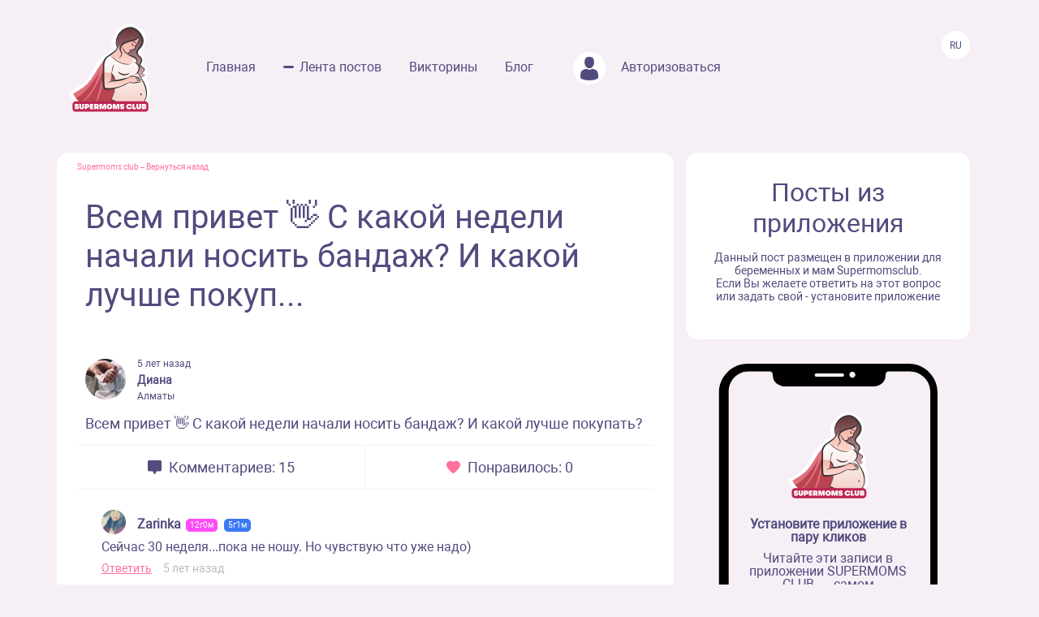

--- FILE ---
content_type: text/html; charset=UTF-8
request_url: https://www.supermomsclub.app/web/posts/9338
body_size: 6325
content:
<!doctype html>
<html lang="ru">
<head>
    <meta http-equiv="X-UA-Compatible" content="IE=edge">
    <meta name="viewport" content="width=device-width, initial-scale=1">
    <title>Всем привет 👋 С какой недели начали носить бандаж? И какой лучше покуп...</title>
    <meta content="text/html; charset=utf-8" http-equiv="Content-Type">
    <meta name="description" content="Всем привет 👋 С какой недели начали носить бандаж? И какой лучше покупать?">
    <meta name="apple-itunes-app" content="app-id=1501656731">
    <meta property="al:ios:app_store_id" content="1501656731">
    <meta property="al:ios:app_name" content="Supermomsclub">
    <meta property="al:android:package" content="app.supermoms.club">
    <meta property="al:android:url" content="https://www.supermomsclub.app/">
    <meta property="al:android:app_name" content="Supermomsclub">
    <meta property="og:title" content="Всем привет 👋 С какой недели начали носить бандаж? И какой лучше покуп...">
    <!--<meta property="og:url" content="https://www.supermomsclub.app/">-->
    <meta property="og:description" content="Всем привет 👋 С какой недели начали носить бандаж? И какой лучше покупать?">
    <meta property="og:site_name" content="Приложение для ведения беременности и мам">
    <meta property="og:locale" content="ru_RU">
    <meta property="og:type" content="website">
    <meta property="og:image" content="https://www.supermomsclub.app/images/ogimage.jpg">
    <meta name="author" content="SupermomsClub app">
    <meta name="copyright" content="© 2022 SuperMoms Club">
    <meta name="contact" content="info@supermomsclub.app">
    <link rel="shortcut icon" href="/images/favicon.ico" type="image/x-icon">
    
    <link rel="icon" href="/images/favicon.ico" type="image/x-icon">
    <link rel="stylesheet" href="https://stackpath.bootstrapcdn.com/bootstrap/4.3.1/css/bootstrap.min.css">
    <link href="/fonts/roboto/roboto.css" rel="stylesheet">
    
    <link rel="alternate" href="https://www.supermomsclub.app/web/posts/9338" hreflang="ru">
    <link rel="canonical" href="https://www.supermomsclub.app/web/posts/9338">
    <meta name="verify-admitad" content="c16da8c9c4">

    <link href="/css/style_inner.css" rel="stylesheet">
    <link href="/js/pgw_slider/pgwslider.min.css" rel="stylesheet">
    <link href="/css/magnific-popup.css" rel="stylesheet">
    <script src="https://ajax.googleapis.com/ajax/libs/jquery/1.9.1/jquery.min.js"></script>
    <script src="/js/jquery.magnific-popup.min.js"></script>
    
    <!-- Facebook Pixel Code -->
<script>
!function(f,b,e,v,n,t,s)
{if(f.fbq)return;n=f.fbq=function(){n.callMethod?
n.callMethod.apply(n,arguments):n.queue.push(arguments)};
if(!f._fbq)f._fbq=n;n.push=n;n.loaded=!0;n.version='2.0';
n.queue=[];t=b.createElement(e);t.async=!0;
t.src=v;s=b.getElementsByTagName(e)[0];
s.parentNode.insertBefore(t,s)}(window, document,'script',
'https://connect.facebook.net/en_US/fbevents.js');
fbq('init', '936728973817046');
fbq('track', 'PageView');
</script>
<!-- End Facebook Pixel Code -->

<!-- Yandex.RTB -->
<!-- <script>window.yaContextCb=window.yaContextCb||[]</script>
<script src="https://yandex.ru/ads/system/context.js" async></script> -->

<!-- Yandex.RTB R-A-2139836-1 -->
<!-- <script>window.yaContextCb.push(()=>{
  Ya.Context.AdvManager.render({
    type: 'fullscreen',
    platform: 'touch',
    blockId: 'R-A-2139836-1'
  })
})</script> -->


    </head>
<body>
<noscript><img height="1" width="1" style="display:none" alt="fbpixel" src="https://www.facebook.com/tr?id=936728973817046&ev=PageView&noscript=1"></noscript>
<script src="/js/tabs.js"></script>
<script src="/js/pgw_slider/pgwslider.min.js"></script>
<section id="header">
    <div class="container">
        <div class="row">
            <div class="col-md-11 col-sm-11 col-xs-12 inner_menu">
                <img src="/images/icon/close_dark.svg" class="hamburger_close" alt="close">
                <div class="hd_logo">
                    <a href="/">
                        <img src="/images/logo.svg" alt="logo Supermoms Club">
                    </a>
                </div>
                <div class="hd_menu">
                    <ul>
                        <li><a href="/">Главная</a></li>
                        <li><a href="/web/posts/" class="hd_menu-active">Лента постов</a></li>
                        <li><a href="/quiz.php">Викторины</a></li>
                        <li><a href="/blog/">Блог</a></li>
                        <!--<li><a href=""><img src="/images/icon/quation.png"></a></li>-->
                                                <li><a href="https://www.supermomsclub.app/web/amp/login">
                            <div class="hd_avatar"></div> Авторизоваться
                        </a></li>
                        
                    </ul>
                    <div class="mobile_only" style="margin:10px 20px;text-align: center;">
                        <div style="text-align:center; font-size:20px; color:#514B7E; margin:30px auto 10px;">Скачайте
                            приложение:
                        </div>
                        <a onclick="return gtag_report_conversion('https://supermoms.onelink.me/kp7D/PlayMarketMobile');"
                           href="https://supermoms.onelink.me/kp7D/PlayMarketMobile">
                            <img src="/images/gplay.svg" alt="Download from Google Play">
                        </a>
                        <a onclick="return gtag_report_conversion('https://supermoms.onelink.me/kp7D/AppStoreMobile');"
                           href="https://supermoms.onelink.me/kp7D/AppStoreMobile">
                            <img src="/images/appstore.svg" alt="Download from Appstore">
                        </a>
                    </div>
                </div>
            </div>
            <div class="col-md-1 col-sm-1 col-xs-12">
                <div class="hamburger hamburger_inner">
                    <img src="/images/hamburger.svg" alt="Menu">
                </div>

                    <div class="hd_right">
                      <div class="hd_lang">
                          <span>Ru</span>
                      </div>
                    </div>

            </div>
        </div>
    </div>
</section>
<div class="mobile-app-buttons mobile_only">
  <div class="" style="margin:10px;">
          <strong>👇 Скачай лучшее приложение для мам 👇</strong>
        </div>


      <div class="" style="height: 40px; display: inline-block;">
          <a href="https://supermoms.onelink.me/kp7D/AppStoreMobile" onclick="ym(57690190,'reachGoal','download'); return true;"><img src="/images/appstore.svg" class="" alt="Download from Appstore"></a>
      </div>

&nbsp;
        <div class="" style="height: 40px; display: inline-block;">
        <a href="https://supermoms.onelink.me/kp7D/PlayMarketMobile" onclick="ym(57690190,'reachGoal','download'); return true;"><img src="/images/gplay.svg" class="" alt="Download from Google Play"></a>
        </div>

</div>
<!-- <div class="container">


  <!-- Yandex.RTB R-A-2139836-2
<div id="yandex_rtb_R-A-2139836-2"></div>
<script>window.yaContextCb.push(()=>{
  Ya.Context.AdvManager.render({
    renderTo: 'yandex_rtb_R-A-2139836-2',
    blockId: 'R-A-2139836-2'
  })
})</script>
</div> -->

    <section id="dmobpost">
        <div class="container">
            <div class="row">
                <div class="col-md-8 col-sm-6 col-xs-12 maincontainer">
                    <div class="goback"><a href="/">Supermoms club</a> – <a href="/web/posts/">Вернуться назад</a></div>
                    <div class="dmobpost_zapisi-head">
                      <div class="dzh_text"><h1>Всем привет 👋 С какой недели начали носить бандаж? И какой лучше покуп...</h1></div>
                    </div>
                    <div class="dmobpost_block">
                        <div class="dmobpost_block-top">
                                                            <div style="background-image:url('/web/photo/mtrKzGe3Wu5DfvipgnQ9LZsQVLgNywFg6b2J0juL.jpeg');"
                                     class="post_avatar"></div>
                                                                                                                    <div class="dmobpost_block-top_text">
                                    <span class="dbtt_time">5 лет назад</span>
                                    <span class="dbtt_name">Диана</span>
                                                                        <span class="dbtt_city">Алматы</span>
                                </div>
                                                    </div>
                        <div class="dmobpost_block-content">
                                                        <p style="white-space: pre-wrap">Всем привет 👋 С какой недели начали носить бандаж? И какой лучше покупать?</p>
                        </div>
                        <div class="dmobpost_block-icons">
                            <div class="dmobpost_block-icons_left">
                                <img src="/images/icon/dmobpost_block-icons_left.svg" alt="Комментариев">
                                <span>Комментариев: 15</span>
                            </div>
                            <div class="dmobpost_block-icons_right">
                                <img src="/images/icon/dmobpost_block-icons_right.svg" alt="Понравилось">
                                <span>Понравилось: 0</span>
                            </div>
                        </div>
                        <div class="dmobpost_block-comment">
                                                                                                <div class="dmobpost_block-comment_text">
                                                                                    <div style="background-image:url('/web/photo/CWsQmp8Www1JNGgTPRsqZ9ceakP3DyZxD5Y49PzJ.jpeg');"
                                                 class="post_avatar post_avatar_comment"></div>
                                                                                <div class="dbct_nik">Zarinka</div>
                                        <span
            class="dbtt_girl">12г0м</span>
                <span
            class="dbtt_boy">5г1м</span>
                                            <div>Сейчас 30 неделя...пока не ношу. Но чувствую что уже надо)</div>
                                        <div class="dbct_reply">
                                            <a href="#popup">Ответить</a>
                                            <span class="dbct_createdat">5 лет назад</span>
                                        </div>
                                                                            </div>
                                                                                                                                                                                                                                    <div class="dmobpost_block-comment_text">
                                                                                    <div style="background-image:url('/web/photo/9Q5QmUNHlJ2AgBK65O3rOqvad9GqtC33OCdeGwkx.jpeg');"
                                                 class="post_avatar post_avatar_comment"></div>
                                                                                <div class="dbct_nik">Дина</div>
                                        <span
            class="dbtt_girl">5г2м</span>
                                            <div>Если врач не рекомендует то можно не носить. Я не ношу и думаю не буду уже до конца родов.</div>
                                        <div class="dbct_reply">
                                            <a href="#popup">Ответить</a>
                                            <span class="dbct_createdat">5 лет назад</span>
                                        </div>
                                                                            </div>
                                                                                                                                                                                                                                    <div class="dmobpost_block-comment_text">
                                                                                    <div style="background-image:url('/web/photo/7LnCbGJsySutcGKlFoSFzKA586tBbgMZkGKvnY4R.jpeg');"
                                                 class="post_avatar post_avatar_comment"></div>
                                                                                <div class="dbct_nik">Ника</div>
                                        <span
            class="dbtt_girl">12г3м</span>
                <span
            class="dbtt_girl">8г2м</span>
                <span
            class="dbtt_boy">4г8м</span>
                                            <div>Я в первую беременность не носила,во вторую с 14 недель</div>
                                        <div class="dbct_reply">
                                            <a href="#popup">Ответить</a>
                                            <span class="dbct_createdat">5 лет назад</span>
                                        </div>
                                                                            </div>
                                                                                                                                                                                                                                    <div class="dmobpost_block-comment_text">
                                                                                    <div style="background-image:url('/web/photo/L5v9Lg7ouAGLaxao3Q7awyeZvmRULAjt527bcuxi.jpeg');"
                                                 class="post_avatar post_avatar_comment"></div>
                                                                                <div class="dbct_nik">Алтынай</div>
                                        <span
            class="dbtt_pregnant">42</span>
                                            <div>Помоему после шевеления можно,но обычно сам врач говорит</div>
                                        <div class="dbct_reply">
                                            <a href="#popup">Ответить</a>
                                            <span class="dbct_createdat">5 лет назад</span>
                                        </div>
                                                                            </div>
                                                                                                                                                                                                                                    <div class="dmobpost_block-comment_text">
                                                                                    <div style="background-image:url('/web/photo/8BqdDAr7OvMmyVVHNPWpeB7FYcdKC0RUXtUAVLEO.jpeg');"
                                                 class="post_avatar post_avatar_comment"></div>
                                                                                <div class="dbct_nik">Юлия</div>
                                        <span
            class="dbtt_pregnant">42</span>
                                            <div>С 20 недели если предстоит долгая пешая прогулка</div>
                                        <div class="dbct_reply">
                                            <a href="#popup">Ответить</a>
                                            <span class="dbct_createdat">5 лет назад</span>
                                        </div>
                                                                            </div>
                                                                                                                                                                                                                                    <div class="dmobpost_block-comment_text">
                                                                                    <div style="background-image:url('/web/photo/PpyajcqE3x4K12YpoR9xrz7v4UHFjilW7HCZpkW5.jpeg');"
                                                 class="post_avatar post_avatar_comment"></div>
                                                                                <div class="dbct_nik">Наталья</div>
                                        <span
            class="dbtt_girl">4г11м</span>
                                            <div>Не ношу пока</div>
                                        <div class="dbct_reply">
                                            <a href="#popup">Ответить</a>
                                            <span class="dbct_createdat">5 лет назад</span>
                                        </div>
                                                                            </div>
                                                                                                                                                                                                                                    <div class="dmobpost_block-comment_text">
                                                                                    <div style="background-image:url('/web/photo/6BnyfNs3nehkjMt7WlcU6D52GRUhWUZ4GEbFODJt.jpeg');"
                                                 class="post_avatar post_avatar_comment"></div>
                                                                                <div class="dbct_nik">Елена</div>
                                        <span
            class="dbtt_boy">20г2м</span>
                <span
            class="dbtt_girl">16г4м</span>
                <span
            class="dbtt_girl">5г3м</span>
                                                    <div>Бандаж разрешают носить с 24 недели. Покупайте широкий бандаж.</div>
                                        <div class="dbct_reply">
                                            <a href="#popup">Ответить</a>
                                            <span class="dbct_createdat">5 лет назад</span>
                                        </div>
                                                                            </div>
                                                                                                                                                                                                                                    <div class="dmobpost_block-comment_text">
                                                                                    <div style="background-image:url('/web/photo/6BnyfNs3nehkjMt7WlcU6D52GRUhWUZ4GEbFODJt.jpeg');"
                                                 class="post_avatar post_avatar_comment"></div>
                                                                                <div class="dbct_nik">Елена</div>
                                        <span
            class="dbtt_boy">20г2м</span>
                <span
            class="dbtt_girl">16г4м</span>
                <span
            class="dbtt_girl">5г3м</span>
                                                    <div>Написала вам в личку, посмотрите сообщения.</div>
                                        <div class="dbct_reply">
                                            <a href="#popup">Ответить</a>
                                            <span class="dbct_createdat">5 лет назад</span>
                                        </div>
                                                                            </div>
                                                                                                                                                                                                                                    <div class="dmobpost_block-comment_text">
                                                                                    <div style="background-image:url('/web/photo/i16HBP5p9GUr1xYmLI8aungOFTDS92C3JxPKXt07.jpeg');"
                                                 class="post_avatar post_avatar_comment"></div>
                                                                                <div class="dbct_nik">Катерина</div>
                                        <span
            class="dbtt_girl">11г6м</span>
                <span
            class="dbtt_girl">5г0м</span>
                                            <div>Мне врач с 24 недели сказал носить. Купила широкий . Но его 2-3 часа в день носить рекомендуется</div>
                                        <div class="dbct_reply">
                                            <a href="#popup">Ответить</a>
                                            <span class="dbct_createdat">5 лет назад</span>
                                        </div>
                                                                            </div>
                                                                                                                                                                                                                                    <div class="dmobpost_block-comment_text">
                                                                                    <div style="background-image:url('/web/photo/ecPZj5XPKdvCJgzurF88boAORIRStrzfliZDpLPW.jpeg');"
                                                 class="post_avatar post_avatar_comment"></div>
                                                                                <div class="dbct_nik">Алима</div>
                                        <span
            class="dbtt_girl">5г0м</span>
                <span
            class="dbtt_boy">5г0м</span>
                                            <div>С 20 недели. Фэст, покупала где &quot;гагарин парк&quot;</div>
                                        <div class="dbct_reply">
                                            <a href="#popup">Ответить</a>
                                            <span class="dbct_createdat">5 лет назад</span>
                                        </div>
                                                                            </div>
                                                                                                                                                                                                                                    <div class="dmobpost_block-comment_text">
                                                                                    <div style="background-image:url('/web/photo/cd7EKK1yvxcepNYHMcWTzsKy6DAm3epJLK2ih1A6.jpeg');"
                                                 class="post_avatar post_avatar_comment"></div>
                                                                                <div class="dbct_nik">Ⓝⓐⓡⓘⓝⓔ</div>
                                        <span
            class="dbtt_girl">11г7м</span>
                <span
            class="dbtt_boy">8г9м</span>
                <span
            class="dbtt_girl">5г0м</span>
                                                    <div>С 19 начала носить</div>
                                        <div class="dbct_reply">
                                            <a href="#popup">Ответить</a>
                                            <span class="dbct_createdat">5 лет назад</span>
                                        </div>
                                                                            </div>
                                                                                                                                                                                                                                    <div class="dmobpost_block-comment_text">
                                                                                <div class="dbct_nik">Мадина</div>
                                        <span
            class="dbtt_pregnant">42</span>
                                            <div>33 неделя, советовали носить, но мне и без удобно, и в 1 и во 2 не носила, хотя кесерево</div>
                                        <div class="dbct_reply">
                                            <a href="#popup">Ответить</a>
                                            <span class="dbct_createdat">5 лет назад</span>
                                        </div>
                                                                            </div>
                                                                                                                                                                                                                                    <div class="dmobpost_block-comment_text">
                                                                                    <div style="background-image:url('/web/photo/o4VDXrNPN7zXLGoF3bwvktmkBhnXOiSE3KoRxCiv.jpeg');"
                                                 class="post_avatar post_avatar_comment"></div>
                                                                                <div class="dbct_nik">Diana</div>
                                                                                <div>С 22)</div>
                                        <div class="dbct_reply">
                                            <a href="#popup">Ответить</a>
                                            <span class="dbct_createdat">5 лет назад</span>
                                        </div>
                                                                            </div>
                                                                                                                                                                                                                                    <div class="dmobpost_block-comment_text">
                                                                                    <div style="background-image:url('/web/photo/glGjN93uZcBoZ0f82ndqm7ojku0zzFD9AilFYAAI.jpeg');"
                                                 class="post_avatar post_avatar_comment"></div>
                                                                                <div class="dbct_nik">Анжелика</div>
                                        <span
            class="dbtt_girl">8г2м</span>
                <span
            class="dbtt_boy">5г0м</span>
                                            <div>Врачи рекомендуют с 24 недели,  т.к нагрузка уже большая на спину идёт и растяжек меньше будет..... бывает назначают раньше , если есть показания.... например низко расположена плацента</div>
                                        <div class="dbct_reply">
                                            <a href="#popup">Ответить</a>
                                            <span class="dbct_createdat">5 лет назад</span>
                                        </div>
                                                                            </div>
                                                                                                                                                                                                                                    <div class="dmobpost_block-comment_text">
                                                                                <div class="dbct_nik">Аймира</div>
                                        <span
            class="dbtt_pregnant">42</span>
                                            <div>Примерно с 22 недели, берите в аптеке, там подскажут размер, и как носить правильно</div>
                                        <div class="dbct_reply">
                                            <a href="#popup">Ответить</a>
                                            <span class="dbct_createdat">5 лет назад</span>
                                        </div>
                                                                            </div>
                                                                                                                                                                                        </div>
                        



                        <div class="dmobpost_block-btm">
                          <span>Ещё больше обсуждений в приложении Supermoms </span>
                          <a href="https://supermoms.onelink.me/kp7D/d620146b"><span class="downloadlink">Скачать приложение</span></a>
                        </div>

                        <!-- Yandex.RTB R-A-2139836-3 -->
                        <!-- <div id="yandex_rtb_R-A-2139836-3"></div>
                        <script>window.yaContextCb.push(()=>{
                        Ya.Context.AdvManager.render({
                        renderTo: 'yandex_rtb_R-A-2139836-3',
                        blockId: 'R-A-2139836-3'
                        })
                        })</script> -->

                    </div>
                    <div class="dmobpost_block-footer">

                      <!-- <script async src="https://pagead2.googlesyndication.com/pagead/js/adsbygoogle.js?client=ca-pub-5219540467999162"
     crossorigin="anonymous"></script>
<!-- Под постами квадратные
<ins class="adsbygoogle"
     style="display:block"
     data-ad-client="ca-pub-5219540467999162"
     data-ad-slot="8670266318"
     data-ad-format="auto"
     data-full-width-responsive="true"></ins>
<script>
     (adsbygoogle = window.adsbygoogle || []).push({});
</script> -->


                        <span class="fc_one">© 2023 SUPERMOMSCLUB</span>
                        <a href="https://www.supermomsclub.app/policy.php"><span
                                class="fc_two">Политика конфиденциальности</span></a>
                        <a href="https://www.supermomsclub.app/termsofuse.php"><span class="fc_three">Пользовательское соглашение</span></a>
                    </div>
                </div>
                <div class="col-md-4 col-sm-6 col-xs-12">
                    <div class="dmobpost_posts">
                        <h2>Посты из приложения</h2>
                        <span>Данный пост размещен в приложении для беременных и мам Supermomsclub. <br>
            Если Вы желаете ответить на этот вопрос или задать свой - установите приложение</span>
                        <!--<a href="">
                            <span class="dmobpost_link">Открыть в приложении</span>
                        </a>-->
                    </div>
                    <div class="dmobpost_hand">
                        <div class="dmobpost_iphone"><strong>Установите приложение в пару кликов</strong>
                            <p style="margin:10px 0 20px;">Читайте эти записи в приложении SUPERMOMS CLUB — самом
                                популярном приложении для беременных и мам!</p>
                                                            <a href="https://supermoms.onelink.me/kp7D/PlayMarketDesktop"  onclick="ym(57690190,'reachGoal','download'); return true;"><img src="/images/gplay.svg" class="icon_svg" alt="Download from Google Play"></a><br>
<a href="https://supermoms.onelink.me/kp7D/AppStoreDesktop" onclick="ym(57690190,'reachGoal','download'); return true;"><img src="/images/appstore.svg" class="icon_svg" alt="Download from Appstore"></a>
                                                    </div>
                    </div>
                </div>
            </div>
        </div>
    </section>
    <script>
        $('#imageClick').click(function (e) {
            $('#imageInput').click();
            return false;
        })
        $(document).ready(function() {
            $('.pgwSlider').pgwSlider({
                displayList: false,
                displayControls: true,
                autoSlide: false,
                adaptiveHeight: true
            });

            $('.comments_attachments_image').magnificPopup({
                type: 'image'
            });
        });
    </script>
<script src="https://www.supermomsclub.app/js/reset.js"></script>
<!-- Yandex.Metrika counter -->
<script> (function (m, e, t, r, i, k, a) {
        m[i] = m[i] || function () {
            (m[i].a = m[i].a || []).push(arguments)
        };
        m[i].l = 1 * new Date();
        k = e.createElement(t), a = e.getElementsByTagName(t)[0], k.async = 1, k.src = r, a.parentNode.insertBefore(k, a)
    })(window, document, "script", "https://mc.yandex.ru/metrika/tag.js", "ym");
    ym(57690190, "init", {clickmap: true, trackLinks: true, accurateTrackBounce: true, webvisor: true}); </script>
<noscript>
    <div><img src="https://mc.yandex.ru/watch/57690190" style="position:absolute; left:-9999px;" alt="Yandex"></div>
</noscript> <!-- /Yandex.Metrika counter -->
<!-- Global site tag (gtag.js) - Google Analytics -->
<script async src="https://www.googletagmanager.com/gtag/js?id=G-R160E1GJME"></script>
<script>
    window.dataLayer = window.dataLayer || [];

    function gtag() {
        dataLayer.push(arguments);
    }

    gtag('js', new Date());
    gtag('config', 'G-R160E1GJME');
</script>
<script src="/js/bootstrap.min.js"></script>

</body>
</html>


--- FILE ---
content_type: text/css
request_url: https://www.supermomsclub.app/css/style_inner.css
body_size: 7801
content:
body{
	background-color: #F6EFF6;
	font-family: 'Roboto';
	color: #514B7E;
	line-height: 16px;
}
.clear{clear: both;}
a{text-decoration: none !important;color:#FF709B;}
p{margin:0;}

.goback {margin:10px; font-size:10px; color:#FF709B;}

#header{
    background: #F6EFF6;
    padding: 10px 0;
}
#header .hd_logo{
    display: inline-block;
}
#header .hd_logo img{
  width:100px
}
.hamburger{display: none;}
.hamburger_close{display: none;}
.mobile_only {
display: none;
}
#header .hd_menu{
    display: inline-block;
		margin-left: 50px;
}
#header .hd_menu-active{
	padding-left: 20px;
background-image: url("../images/icon/lf_b-menu_active.svg");
background-repeat: no-repeat;
background-position: left center;

}
#header .hd_menu a{
    font-family: Roboto;font-style: normal;font-weight: normal;
    font-size: 16px;line-height: 19px;color: #514B7E;margin: 0 15px;
}
#header .hd_menu a.hd_menu-active span{
    font-weight: bold;
}
#header .hd_menu img{

}

#header .hd_right{
    display: flex;float: right;
}
#header .hd_list{
    display: inline-block;padding: 16px 0;
}
#header .hd_list-active{
    position: relative;cursor: pointer;
}
#header .hd_list-active span{font-family: Roboto;font-style: normal;
    font-weight: normal;font-size: 14px;line-height: 16px;
    color: #FFFFFF;}
#header .hd_list-item{display: none;position: absolute;
    background: #fff;z-index: 9;border: 1px solid #DDDDDD;
    box-sizing: border-box;box-shadow: 0px 0px 5px rgba(0, 0, 0, 0.15);
    border-radius: 0px 0px 15px 15px;top: 65px;}
#header .hd_list-item span{font-family: Roboto;
    font-style: normal;font-weight: normal;font-size: 14px;
    line-height: 16px;color: rgba(81, 75, 126, 0.6);
    display: block;padding: 10px;border-top: 1px solid #DDDDDD;}
#header .hd_list-item span:hover{background: #F2EBFF;}
#header .hd_avatar{width: 40px;height: 40px;background-color:#fff; vertical-align: middle;
    display: inline-block;background-image: url("../images/icon/no_ava.png");
    background-repeat: no-repeat;background-position: center;
    border: 2px solid #fff;border-radius: 50px;text-align: center;
    overflow: hidden;margin: 0 15px;}
.auth_link {margin: 0 20px 0 0;color: #514B7E;}
#header .hd_avatar img{text-align: center;width: 50px;height: 50px;}
#header .hd_lang{display: inline-block;padding: 9px 0;
    background: #FFFFFF;width: 35px;height: 35px;
    border-radius: 50px;text-align: center;margin: 8px 0;}
#header .hd_lang span{font-family: Roboto;font-style: normal;
    font-weight: 500;font-size: 12px;line-height: 14px;
    align-items: center;color: #514B7E;text-transform: uppercase;}

.post_avatar {width:50px; height:50px;border-radius: 25px; margin-right: 10px; display:inline-block; background-size: cover;background-repeat: no-repeat; background-position: center;}
.post_avatar_comment {width:30px; height:30px; vertical-align: middle; margin-bottom:5px;}
.container {margin-top: 20px;margin-bottom: 20px;}
.maincontainer {background: #fff; /*box-shadow: 0 0 10px rgba(0,0,0,.1);*/display: block;border-radius: 15px; padding-bottom: 10px;}

#myorganone{padding: 20px 0 10px;}
#myorganone .moo_info{border: 1px solid #DADADA;border-radius: 15px;}
#myorganone .moo_info-head{display: flex;padding: 20px;}
#myorganone .moo_info-head_ava{
    background-image:url("../images/icon/moo_info-head_ava.png");
    width: 60px;height: 60px;border-radius: 50px;
    background-position: center;background-color: #A977FF;
    background-repeat: no-repeat;position: relative;
    display: inline-block;
}
#myorganone .moo_info-head_add{
    background-image:url("../images/icon/moo_info-head_add.png");
    width: 25px;height: 25px;border-radius: 50px;
    background-position: center;background-color: #fff;
    background-repeat: no-repeat;position: absolute;
    bottom: -5px;right: -5px;cursor:pointer;
    box-shadow: 0px 0px 10px rgba(0, 0, 0, 0.25);
}
#myorganone .moo_info-head_title{
    display: inline-block;margin-left: 20px;
}
#myorganone .moo_info-head_rank{

}
#myorganone .moo_info-head_rank span.mihr_text{
    font-family: Roboto;font-style: normal;font-weight: bold;
    font-size: 14px;color: #514B7E;
}
#myorganone .moo_info-head_rank span.mihr_rank{
    font-family: Roboto;font-style: normal;font-weight: 300;
    font-size: 12px;line-height: 14px;color: #514B7E;
}
#myorganone .moo_info-head_rank img{

}
#myorganone .moo_info-head_rank span.mihr_numb{
    font-family: Roboto;font-style: normal;font-weight: 300;
    font-size: 12px;line-height: 14px;color: #514B7E;
}
#myorganone .moo_info-head_name{

}
#myorganone .moo_info-head_name span{
    font-family: Roboto;
    font-style: normal;
    font-weight: 600;
    font-size: 18px;
    line-height: 21px;
    color: #514B7E;
}
#myorganone .moo_info-head_local{

}
#myorganone .moo_info-head_local span{
    font-family: Roboto;
    font-style: normal;
    font-weight: normal;
    font-size: 12px;
    color: #514B7E;
}
#myorganone .moo_info-location{
}
#myorganone .moo_info-items{
    padding: 20px;height: 368px;overflow: scroll;
}
#myorganone .moo_info-items::-webkit-scrollbar-track{
  padding: 2px 0;background:transparent;z-index: 999}
#myorganone .moo_info-items::-webkit-scrollbar{width: 10px;}
#myorganone .moo_info-items::-webkit-scrollbar-thumb{border-radius: 3px;
  background: linear-gradient(90deg, #FF66A5 0%, #FF7F6C 100%);}


#myorganone .moo_info-items_addr{margin-bottom: 15px;}
#myorganone .moo_info-items_addr .miia_top{
    background-image: url("../images/icon/miia_top.png");
    background-repeat: no-repeat;background-position: left;
    padding:5px 0 5px 30px;}
#myorganone .moo_info-items_addr .miia_top span{
    font-family: Roboto;font-style: normal;font-weight: normal;
    font-size: 12px;color: #514B7E;}
#myorganone .moo_info-items_addr .miia_top span.miia_map{
    font-family: Roboto;font-style: normal;font-weight: normal;
    font-size: 12px;text-decoration-line: underline;
    color: #A977FF;opacity: 0.6;}
#myorganone .moo_info-items_addr span.miia_bottom{
    font-family: Roboto;font-style: normal;font-weight: normal;
    font-size: 12px;line-height: 14px;color: #514B7E;padding-left: 30px;
    opacity: 0.6;}

#myorganone .moo_info-items_time{margin-bottom: 15px;}
#myorganone .moo_info-items_time .miit_top{padding: 5px 0 5px 30px;
    background-image: url(../images/icon/miit_top.png);margin-bottom: 10px;
    background-repeat: no-repeat;background-position: left;}
#myorganone .moo_info-items_time .miit_top span{font-family: Roboto;
    font-style: normal;font-weight: normal;font-size: 12px;
    color: #514B7E;}
#myorganone .moo_info-items_time .miit_bottom{display: flex;}
#myorganone .moo_info-items_time .miit_bottom-block{display: inline-block;
    width: 15%;text-align: center;padding: 0 5px;}
#myorganone .moo_info-items_time .miit_bottom-block span{display: block;
    font-family: Roboto;font-style: normal;font-weight: normal;
    font-size: 12px;color: #514B7E;}
#myorganone .moo_info-items_time .miit_bottom-block hr{margin: 5px 0;}
#myorganone .moo_info-items_time .miit_fiolet span{color: #A977FF;}


#myorganone .moo_info-items_phone{margin-bottom: 15px;}
#myorganone .moo_info-items_phone .miip_top{
    background-image: url("../images/icon/miip_top.png");
    background-repeat: no-repeat;background-position: left;
    padding:5px 0 5px 30px;}
#myorganone .moo_info-items_phone .miip_top span{
    font-family: Roboto;font-style: normal;font-weight: normal;
    font-size: 12px;color: #514B7E;}
#myorganone .moo_info-items_phone span.miip_bottom{
    font-family: Roboto;font-style: normal;font-weight: normal;
    font-size: 12px;line-height: 14px;color: #514B7E;padding-left: 30px;
    opacity: 0.6;}

#myorganone .moo_info-items_mail{margin-bottom: 15px;}
#myorganone .moo_info-items_mail .miim_top{
    background-image: url("../images/icon/miim_top.png");
    background-repeat: no-repeat;background-position: left;
    padding:5px 0 5px 30px;}
#myorganone .moo_info-items_mail .miim_top span{
    font-family: Roboto;font-style: normal;font-weight: normal;
    font-size: 12px;color: #514B7E;}
#myorganone .moo_info-items_mail span.miim_bottom{
    font-family: Roboto;font-style: normal;font-weight: normal;
    font-size: 12px;line-height: 14px;color: #514B7E;padding-left: 30px;
    opacity: 0.6;}

#myorganone .moo_info-btns{display: flex;
    padding: 20px;border-top: 1px solid #DADADA;}
#myorganone .moo_info-btns_redite{}
#myorganone .moo_info-btns_redite span{padding: 5px 15px;display: block;
    background: linear-gradient(90deg, #FF66A5 0%, #FF7F6C 100%);
    box-shadow: 0px 1px 4px rgba(255, 113, 139, 0.8);border-radius: 20px;
    font-family: Roboto;font-style: normal;font-weight: normal;
    font-size: 16px;line-height: 19px;text-align: center;color: #FFFFFF;}
#myorganone .moo_info-btns_add{margin: 0 10px;}
#myorganone .moo_info-btns_add span{font-family: Roboto;display: block;
    font-style: normal;font-weight: normal;font-size: 16px;line-height: 19px;
    text-align: center;color: #514B7E;padding: 5px 10px;background: #FFFFFF;
    border: 1px solid #FF709B;box-sizing: border-box;border-radius: 20px;}
#myorganone .moo_info-btns_rubbish{}
#myorganone .moo_info-btns_rubbish img{background: #EB5757;
    border-radius: 20px;padding: 10px;}

#myorganone .moo_stat{background: #FFFFFF;margin-bottom: 20px;
    border: 1px solid #DADADA;box-sizing: border-box;border-radius: 15px;}
#myorganone .moo_stat-top{padding: 15px 10px;border-bottom: 1px solid #DADADA;}
#myorganone .moo_stat-top span{font-family: Roboto;
    font-style: normal;font-weight: 600;font-size: 18px;
    line-height: 21px;color: #514B7E;}
#myorganone .moo_stat-show{padding: 10px;height: 150px;}
#myorganone .moo_stat-show p{font-family: Roboto;
    font-style: normal;font-weight: 600;font-size: 18px;
    line-height: 21px;color: #514B7E;}
#myorganone .moo_stat-show span{font-family: Roboto;
    font-style: normal;font-weight: normal;font-size: 18px;
    color: #DDDDDD;}
#myorganone .moo_stat-show_active span{color: #64b5f6;font-weight: 600;}
#myorganone .moo_stat-btm{border-top: 2px solid #DDDDDD;margin: 0 10px;
    padding: 15px 0;}
#myorganone .moo_stat-btm span{font-family: Roboto;
    font-style: normal;font-weight: normal;font-size: 14px;
    line-height: 16px;color: #514B7E;opacity: 0.6;}

#myorganone .moo_photo{background: #514B7E;border-radius: 15px;
    padding: 20px 15px;margin-bottom: 20px;}
#myorganone .moo_photo-active{
    background-position: center;background-size: cover;
    background-repeat: no-repeat;
}
#myorganone .moo_photo-ttl{}
#myorganone .moo_photo-ttl span{font-family: Roboto;
    font-style: normal;font-weight: 600;font-size: 18px;
    line-height: 21px;color: #FFFFFF;}
#myorganone .moo_photo-txt{margin: 15px 0;}
#myorganone .moo_photo-txt span{font-family: Roboto;
    font-style: normal;font-weight: normal;font-size: 14px;
    line-height: 16px;color: #FFFFFF;opacity: 0.6;}
#myorganone .moo_photo-btn{margin-top: 80px;}
#myorganone .moo_photo-btn span{font-family: Roboto;
    font-style: normal;font-weight: normal;font-size: 16px;
    line-height: 19px;text-align: center;color: #FFFFFF;
    background: linear-gradient(90deg, #FF66A5 0%, #FF7F6C 100%);
    box-shadow: 0px 1px 4px rgba(255, 113, 139, 0.8);
    border-radius: 20px;padding: 5px 30px;display: inline-block;}
#myorganone .moo_photo-active .moo_photo-btn{margin-top: 110px;}

#myorganone .moo_review{background: #FFFFFF;border-radius: 15px;
    border: 1px solid #DADADA;box-sizing: border-box;}
#myorganone .moo_review-top{padding:15px 10px;border-bottom:1px solid #DADADA;}
#myorganone .moo_review-top span{font-family: Roboto;color: #514B7E;
    font-style: normal;font-weight: 600;font-size: 18px;
    line-height: 21px;}
#myorganone .moo_review-show{padding: 15px 15px 15px 10px;
    height: 230px;overflow: scroll;}
#myorganone .moo_review-show span{font-family: Roboto;
    font-style: normal;font-weight: normal;font-size: 14px;
    line-height: 16px;color: #514B7E;opacity: 0.6;}
#myorganone .moo_review-show::-webkit-scrollbar-track{
  padding: 2px 0;background:transparent;z-index: 999}
#myorganone .moo_review-show::-webkit-scrollbar{width: 10px;}
#myorganone .moo_review-show::-webkit-scrollbar-thumb{border-radius: 3px;
  background: linear-gradient(90deg, #FF66A5 0%, #FF7F6C 100%);}

#myorganone .moo_request{background: #FFFFFF;border-radius: 15px;
    border: 1px solid #DADADA;box-sizing: border-box;margin-bottom: 20px;}
#myorganone .moo_request-top{padding:15px 10px;border-bottom:1px solid #DADADA;}
#myorganone .moo_request-top span{font-family: Roboto;color: #514B7E;
    font-style: normal;font-weight: 600;font-size: 18px;
    line-height: 21px;}
#myorganone .moo_request-show{padding: 15px 10px;height: 230px;
    overflow: scroll;}
#myorganone .moo_request-show::-webkit-scrollbar-track{
  padding: 2px 0;background:transparent;z-index: 999}
#myorganone .moo_request-show::-webkit-scrollbar{width: 10px;}
#myorganone .moo_request-show::-webkit-scrollbar-thumb{border-radius: 3px;
  background: linear-gradient(90deg, #FF66A5 0%, #FF7F6C 100%);}

#myorganone .moo_request-show span{font-family: Roboto;
    font-style: normal;font-weight: normal;font-size: 14px;
    line-height: 16px;color: #514B7E;opacity: 0.6;}
#myorganone .moo_request-btn{display: flex;border-top: 1px solid #DADADA;
    padding: 20px 15px;}
#myorganone .moo_request-btn_add{display: inline-block;width: 50%;}
#myorganone .moo_request-btn_cancel{display: inline-block;width: 50%;}
#myorganone .moo_request-btn_add span{background: #DDDDDD;
    border-radius: 20px;font-family: Roboto;font-style: normal;
    font-weight: normal; font-size: 14px;line-height: 18px;
    text-align: center;color: #FFFFFF;padding: 5px 20px;}
#myorganone .moo_request-btn_cancel span{background: #fff;font-style: normal;
    border:1px solid #DDDDDD;border-radius: 20px;font-family: Roboto;
    font-weight: normal; font-size: 14px;line-height: 18px;
    text-align: center;color: #DDDDDD;padding: 5px 20px;}

#myorganone .moo_employees{background: #FFFFFF;border-radius: 15px;
    border: 1px solid #DADADA;box-sizing: border-box;}
#myorganone .moo_employees-top{padding:15px 10px;border-bottom:1px solid #DADADA;}
#myorganone .moo_employees-top span{font-family: Roboto;color: #514B7E;
    font-style: normal;font-weight: 600;font-size: 18px;
    line-height: 21px;}
#myorganone .moo_employees-show{padding:10px 15px 10px 10px;height:315px;
    overflow: scroll;}
#myorganone .moo_employees-show::-webkit-scrollbar-track{
  padding: 2px 0;background:transparent;z-index: 999}
#myorganone .moo_employees-show::-webkit-scrollbar{width: 10px;}
#myorganone .moo_employees-show::-webkit-scrollbar-thumb{border-radius: 3px;
  background: linear-gradient(90deg, #FF66A5 0%, #FF7F6C 100%);}

#myorganone .moo_employees-show span{font-family: Roboto;
    font-style: normal;font-weight: normal;font-size: 14px;
    line-height: 16px;color: #514B7E;opacity: 0.6;}
#myorganone .moo_employees-btn{border-top: 1px solid #DADADA;
    padding: 15px;}
#myorganone .moo_employees-btn span{background: #DDDDDD;
    border-radius: 20px;font-family: Roboto;font-style: normal;
    font-weight: normal; font-size: 14px;line-height: 18px;
    text-align: center;color: #FFFFFF;padding: 5px 20px;
    background: linear-gradient(90deg, #FF66A5 0%, #FF7F6C 100%);
    box-shadow: 0px 1px 4px rgba(255, 113, 139, 0.8);display: block;}

#footer{padding: 10px 0;}
#footer .f_copyright{}
#footer .f_copyright span{font-family: Roboto;margin-right: 10px;
    font-style: normal;font-weight: normal;font-size: 12px;
    line-height: 20px;color: #514B7E;display: inline-block;}
#footer .f_copyright span.fc_one{}
#footer .f_copyright span.fc_two{text-decoration:underline;}
#footer .f_copyright span.fc_three{text-decoration:underline;}

#myorganone .moo_review-show_block{background: #FFFFFF;
    box-shadow: 0px 0px 10px rgba(0, 0, 0, 0.1);
    border-radius: 15px;margin-bottom: 10px;
    background-image: url("../images/icon/mrsb_top-quation_bg.png");
    background-repeat: no-repeat;background-position: right top;}
#myorganone .moo_review-show_block .mrsb_top{display:flex;padding:10px 15px;}
#myorganone .moo_review-show_block .mrsb_top-ava{display: inline-block;
    position: relative;margin-right: 10px;}
#myorganone .moo_review-show_block .mrsb_top-ava img{border-radius: 50px;
    width: 50px;height: 50px;}
#myorganone .mrsb_top-fiol{width: 10px;height: 10px;position:absolute;
    right: 5px;bottom: 5px;border-radius: 10px;background: #E76EA3;
    box-shadow: 0px 0px 5px rgba(0, 0, 0, 0.25);}
#myorganone .moo_review-show_block .mrsb_top-text{display: inline-block;
    width: 70%;}
#myorganone .moo_review-show_block .mrsb_top-text span.mootime{display: block;
    font-family: Roboto;font-style: normal;font-weight: 300;font-size: 12px;
    line-height: 14px;color: #514B7E;margin-bottom: 10px;}
#myorganone .moo_review-show_block .mrsb_top-text span.mooname{display: block;
    font-family: Roboto;font-style: normal;font-weight: bold;font-size: 14px;
    line-height: 16px;color: #514B7E;opacity: 1;}
#myorganone .moo_review-show_block .mrsb_top-text span.mootown{display: block;
    font-family: Roboto;font-style: normal;font-weight: 300;
    font-size: 12px;line-height: 14px;color: #514B7E;}
#myorganone .moo_review-show_block .mrsb_top-quation{display: inline-block;
    width: 10%;}
#myorganone .moo_review-show_block .mrsb_top-quation img{background:#FFFFFF;
    box-shadow:0px 0px 10px rgba(0, 0, 0, 0.1);padding: 10px;border-radius:50px;
}
#myorganone .moo_review-show_block .mrsb_middle{padding: 0px 15px;}
#myorganone .moo_review-show_block .mrsb_middle p{font-family: Roboto;
    font-style: normal;font-weight: normal;font-size: 14px;line-height: 18px;
    color: #514B7E;}
#myorganone .moo_review-show_block .mrsb_bottom{display: flex;
    padding: 10px 15px;}
#myorganone .moo_review-show_block .mrsb_bottom-left{display: inline-block;
    width: 50%;}
#myorganone .moo_review-show_block .mrsb_bottom-left span{font-family: Roboto;
    font-style: normal;font-weight: 300;font-size: 12px;line-height: 14px;
    color: #514B7E;}
#myorganone .moo_review-show_block .mrsb_bottom-left img{}
#myorganone .moo_review-show_block .mrsb_bottom-right{display: inline-block;
    width: 50%;text-align: right;}
#myorganone .moo_review-show_block .mrsb_bottom-right_like{display: inline-block;
        margin-left: 15px;}
#myorganone .moo_review-show_block .mrsb_bottom-right_like img{}
#myorganone .moo_review-show_block .mrsb_bottom-right_like span{}

#myorganone .moo_request-show_inner{}
#myorganone .moo_request-show_inner .mrsi_img{border-radius:50px;
    box-shadow: 0px 3px 10px rgba(0, 0, 0, 0.1);width: 50px;height: 50px;
    float: left; margin-right: 10px;}
#myorganone .moo_request-show_inner .mrsi_1{}
#myorganone .moo_request-show_inner .mrsi_1 span{}
#myorganone .moo_request-show_inner .mrsi_1 img{width:12px;height:12px;}
#myorganone .moo_request-show_inner .mrsi_1 img.mrsi_verified{width:20px;
    height:20px;margin-left: 10px;}
#myorganone .moo_request-show_inner .mrsi_2{}
#myorganone .moo_request-show_inner .mrsi_2 span{font-family: Roboto;
    font-style: normal;font-weight: normal;font-size: 12px;line-height: 14px;
    color: #514B7E;opacity: 0.5;margin-top: 5px;display: block;}
#myorganone .moo_request-show_spec{margin:10px 0;}
#myorganone .moo_request-show_spec span{font-family: Roboto;
    font-style: normal;font-weight: bold;font-size: 14px;line-height: 16px;
    color: #A977FF;}
#myorganone .moo_request-show_nm{}
#myorganone .moo_request-show_nm span{font-family: Roboto;
    font-style: normal;font-weight: bold;font-size: 13px;line-height: 16px;
    color: #514B7E;opacity: 1;}
#myorganone .moo_request-show_nm span.mesnm_expert{
    background: linear-gradient(136.55deg, #FF431A 15.27%, #FF951A 95.21%);
    border-radius: 4px;font-family: Roboto;font-style: normal;
    font-weight: normal;font-size: 10px;line-height: 12px;text-align: center;
    color: #FFFFFF;padding: 1px 5px;}
#myorganone .moo_request-show_nm span.mesnm_doctor{
    background: #59E1C9;border-radius: 4px;font-family: Roboto;
    font-style: normal;font-weight: normal;font-size: 10px;line-height: 12px;
    text-align: center;color: #FFFFFF;padding: 1px 5px;}
#myorganone .moo_request-show_town{margin: 5px 0;}
#myorganone .moo_request-show_town span{font-family: Roboto;
    font-style: normal;font-weight: normal;font-size: 12px;
    line-height: 14px;color: #514B7E;opacity: 0.5;}
#myorganone .moo_request-show_expe{display:block;overflow:hidden;margin: 5px 0;}
#myorganone .moo_request-show_expe span.mrse_expe{font-family: Roboto;
    font-style: normal; font-weight: normal;font-size: 12px;
    line-height: 14px;color: #514B7E;opacity:1;float: left;}
#myorganone .moo_request-show_expe span.mrse_more{font-family: Roboto;
    font-style: normal;font-weight: normal;font-size: 12px;
    line-height: 14px;color: #A977FF;opacity:1;float: right;}
#myorganone .moo_request-show_option{margin: 10px 0;}
#myorganone .moo_request-show_option span{font-family: Roboto;
    font-style: normal;font-weight: bold;font-size: 14px;line-height: 16px;
    color: #514B7E;opacity: 1;}
#myorganone .moo_request-show_option p{font-family: Roboto;
    font-style: normal;font-weight: normal;font-size: 12px;line-height: 14px;
    color: #514B7E;display: block;margin: 5px 0;}
#myorganone .moo_request-btn_active{}
#myorganone .moo_request-btn_active .moo_request-btn_add span{
    background: linear-gradient(90deg, #FF66A5 0%, #FF7F6C 100%);
    box-shadow: 0px 1px 4px rgba(255, 113, 139, 0.8);}
#myorganone .moo_request-btn_active .moo_request-btn_cancel span{
    background: #FFFFFF;box-shadow: 0px 1px 4px rgba(255, 113, 139, 0.8);
    color: #514B7E;border: none;}

#myorganone .moo_request-show_item{background: #FFFFFF;
    box-shadow: 0px 0px 5px rgba(0, 0, 0, 0.15);border-radius: 15px;
    padding: 10px;margin-bottom: 20px;}
#myorganone .moo_request-show_item .moo_request-show_inner .mrsi_img{
    width: 35px;height: 35px;}
#myorganone .moo_request-show_item .moo_employees-show span{font-size: 12px;
    line-height: 14px;}

#wlcom{margin: 40px 0 20px;}
#wlcom .wlcom_left{padding: 40px;background: #FFFFFF;
    border: 1px solid #DADADA;box-sizing: border-box;border-radius: 15px;}
#wlcom .wlcom_right{padding: 40px;background: #FFFFFF;
    border: 1px solid #DADADA;box-sizing: border-box;border-radius: 15px;}
#wlcom .wlcom_left h2{font-family: Roboto;font-style: normal;
    font-weight: 500;font-size: 24px;line-height: 28px;color: #514B7E;}
#wlcom .wlcom_left span{font-family: Roboto; font-style: normal;
    font-weight: 500;font-size: 18px;line-height: 21px;
    color: #514B7E;display: block;}
#wlcom .wlcom_left .wlcom_left-item{margin: 10px 0;}
#wlcom .wlcom_left .wlcom_left-item a{display: block;margin: 10px 0;}
#wlcom .wlcom_left .wlcom_left-item span{font-family: Roboto;
    font-style: normal;font-weight: normal;font-size: 16px;
    line-height: 19px;color: #514B7E;opacity: 0.6;margin:5px 0;
    display: inline-block;}
#wlcom .wlcom_left .wlcom_left-item span.wlcom_left-vip{
    text-decoration: underline;display: inline-block;}
#wlcom .wlcom_left .wlcom_left-item span:hover{color: #514B7E;opacity: 1;
    font-weight: 600;margin-left: 30px;}
#wlcom .wlcom_left .wlcom_left-btn{margin-top: 20px;}
#wlcom .wlcom_left .wlcom_left-btn span{padding: 15px; color: #FFFFFF;
    background: linear-gradient(90deg, #FF66A5 0%, #FF7F6C 100%);
    box-shadow: 0px 1px 4px rgba(255, 113, 139, 0.8); border-radius: 20px;
    font-family: Roboto;font-style: normal;font-weight: bold;
    font-size: 16px;line-height: 19px;text-align: center;}

#wlcom .wlcom_right{padding-bottom: 90px;}
#wlcom .wlcom_right h3{font-family: Roboto;
    font-style: normal;font-weight: 500;font-size: 22px;
    line-height: 24px;color: #514B7E;margin-bottom: 20px;}
#wlcom .wlcom_right p{font-family: Roboto;font-style: normal;
    font-weight: normal;font-size: 16px;line-height: 19px;
    color: #514B7E;display: block;margin-bottom: 20px;}
#wlcom .wlcom_right-title{}
#wlcom .wlcom_right-title span{font-family: Roboto;font-style: normal;
    font-weight: 600;font-size: 18px;line-height: 21px;color: #514B7E;}
#wlcom .wlcom_right-title_item{width: 75%;display: block;margin: 15px 0;}
#wlcom .wlcom_right-title_item span{font-family: Roboto;
    font-style: normal;font-weight: normal;font-size: 16px;
    line-height: 19px;color: #514B7E;}
#wlcom .wlcom_right-title_item .wlit-numb{float: right;color: #A977FF;}

#wlcom .wlcom_bottom{padding: 40px;background: #FFFFFF;margin-top: 30px;
    border: 1px solid #DADADA;box-sizing: border-box;border-radius: 15px;}
#wlcom .wlcom_bottom h4{font-family: Roboto;font-style: normal;
    font-weight: 600;font-size: 24px;line-height: 28px;color: #514B7E;}
#wlcom .wlcom_bottom span{font-family: Roboto;
    font-style: normal;font-weight: 600;font-size: 18px;line-height: 21px;
    color: #514B7E;}
#wlcom .wlcom_bottom-text{margin-top: 15px;}
#wlcom .wlcom_bottom-text span{display:block;font-family: Roboto;
    font-style: normal;font-weight: normal;font-size: 16px;
    line-height: 19px;color: #514B7E;margin: 10px 0;}
#wlcom .wlcom_bottom-text a{text-decoration: underline !important;
    color: #A977FF;}

#dmobpost{}
#dmobpost .dmobpost_posts{background: #FFFFFF;padding: 30px;text-align:center;
    box-sizing: border-box;border-radius: 15px;margin: 0 0 20px;}
#dmobpost .dmobpost_posts h4{font-family: Roboto;font-style: normal;
    font-weight: bold;font-size: 24px;line-height: 28px;color: #514B7E;}
#dmobpost .dmobpost_posts span{font-family: Roboto;display: block;
    font-style: normal;font-weight: 300;font-size: 14px;margin: 15px 0;
    line-height: 16px;text-align: center;color: #514B7E;}
#dmobpost .dmobpost_posts span.dmobpost_link{
    background: linear-gradient(90deg, #FF66A5 0%, #FF7F6C 100%);
    box-shadow: 0px 1px 4px rgba(255, 113, 139, 0.8);border-radius: 20px;
    font-family: Roboto;font-style: normal;font-weight: normal;
    font-size: 16px;line-height: 19px;display: inline-block;
    text-align: center;color: #FFFFFF;padding: 5px 30px;}
#dmobpost .dmobpost_hand{position: relative; background: url("../images/iPhoneX.svg") no-repeat center; height:580px;	padding: 200px 20px 0; text-align:center; color:#514B7E;}
.dmobpost_iphone {margin:0 auto; width:200px;}
#dmobpost .dmobpost_hand img{width:100%;}
#dmobpost .dmobpost_hand-social{background: #FFFFFF;
    box-shadow: 0px 5px 10px rgba(0, 0, 0, 0.1);border-radius: 35px;
    position: absolute;padding: 5px 15px;bottom: 20px;}
#dmobpost .dmobpost_hand-social span{font-family: Roboto;
    font-style: normal;font-weight: normal;font-size: 16px;
    line-height: 20px;color: #514B7E;}
#dmobpost .dmobpost_hand-social img{width: 30px;height: 30px;}
.dmobpost_hand-google{position: absolute;width: 120px;height: 35px; top: 250px;left: 60px;}
.dmobpost_hand-google a{display: block;width: 100%;height: 100%;}
.dmobpost_hand-appstore{position: absolute;width: 120px;height: 35px;
    top: 294px;left: 60px;}

.icon_svg {display: block;vertical-align: middle;width: 1em;height: 3.7em;}
.icon_svg.appstore {background: url("../images/appstore") no-repeat;background-size: cover;width: 100%;}
.icon_svg.gplay {background: url("../images/gplay.svg") no-repeat;background-size: cover;width: 100%;}

.icon_svg_menu {display: inline-block;vertical-align: middle;width: 1em;height: 2.9em;}
.icon_svg_menu.appstore {background: url("../images/appstore") no-repeat;background-size: contain;width: 49%;}
.icon_svg_menu.gplay {background: url("../images/gplay.svg") no-repeat;background-size: contain;width: 49%;}


.dmobpost_hand-appstore a{display: block;width: 100%;height: 100%;}
.dmobpost_hand-bg{display:block;}
.dmobpost_hand-iphone{display:none;}

#dmobpost .dmobpost_block, #dmobpost .dmobpost_block_index{background: #FFFFFF; margin-bottom: 30px; border-radius: 20px; padding: 10px 10px 0;}
#dmobpost .dmobpost_block-top{padding: 15px 10px 0;}
#dmobpost .dmobpost_block-top img{width: 50px;height: 50px;
    border-radius: 50px;float: left;margin-right: 10px;}
#dmobpost .dmobpost_block-top_text{display: inline-block;}
#dmobpost .dmobpost_block-top_text span.dbtt_time{font-family: Roboto;
    font-style: normal;font-weight: 300;font-size: 12px;
    line-height: 14px;color: #514B7E;margin-bottom: 5px;
    display: block;}
#dmobpost .dmobpost_block-top_text span.dbtt_name{font-family: Roboto; font-style: normal;font-weight: bold;font-size: 14px; margin:0 10px 5px 0; line-height: 16px;color: #514B7E;display: inline-block;vertical-align: baseline;}
		.dbtt_boy, .dbtt_girl, .dbtt_pregnant {display: inline-block; font-size: 10px; padding:1px 5px; border-radius: 5px; line-height: 14px; color:#fff; margin:0 2px;}
		.dbtt_boy {background-color: #3A7AF5;}
		.dbtt_girl {background-color: #FD4DF6;}
		.dbtt_pregnant {background-color: #5DCB68;}

#dmobpost .dmobpost_block-top_text span.dbtt_city{font-family: Roboto;
    font-style: normal;font-weight: 400;font-size: 12px;
    line-height: 14px;color: #514B7E; display: block;}
#dmobpost .dmobpost_block-content{padding: 0 10px;}
#dmobpost .dmobpost_block-content img{padding-top: 10px;}
#dmobpost .dmobpost_block-content img{width: 100%;}
#dmobpost .dmobpost_block-content p{font-family: Roboto;
    font-style: normal;font-weight: normal;
    font-size: 18px;
    line-height: 23px;
    color: #514B7E;
    display: block;
    margin: 15px 0 !important;
}
.pagination {margin-top: 20px;}
.pagination .page-link {color:#514B7E;}
.page-item.active .page-link {background:#514B7E;border-color: #514B7E; }
#dmobpost .dmobpost_block-icons{display:flex;}
#dmobpost .dmobpost_block-icons_left{display: inline-block;
    width: 50%;text-align: center;border: 1px solid #F6EFF6;
    padding: 15px 5px;border-left: none;}
#dmobpost .dmobpost_block-icons_left img, #dmobpost .dmobpost_block-icons_right img{margin-right: 5px; width: 17px;}
#dmobpost .dmobpost_block-icons_left span, #dmobpost .dmobpost_block-icons_right span{font-family: Roboto;
    font-style: normal;
    font-weight: 300;
    font-size: 18px;
    line-height: 23px;
    color: #514B7E; vertical-align: middle;}
#dmobpost .dmobpost_block-icons_right{display: inline-block;
    width: 50%;text-align: center;border: 1px solid #F6EFF6; border-left: none;
    padding: 15px 5px;border-right: none;}

#dmobpost .dmobpost_block-comment{padding: 5px 30px;}
#dmobpost .reply_comment{border-top:1px solid #ccc; margin:10px 30px 30px;}
#dmobpost .reply_comment{vertical-align: sub;}
#dmobpost .reply_comment textarea {width:100%; height:70px;border-radius: 5px; border: 1px solid #DDDDDD; padding:10px; background-color: #FBFBFB; margin:20px 0;}
#dmobpost .reply_comment .reply_comment-btn {background-color: #FF709B; box-shadow: 0px 1px 4px rgba(255, 113, 139, 0.8); border-radius: 20px; outline: none; border: none; font-size: 16px; line-height: 25px; color: #FFFFFF; padding: 5px 30px; width:240px; text-align: center;display: inline-block;float: right;}
#dmobpost .reply_comment .reply_comment-btn button {text-align: center; margin: 0 auto; color: #fff; outline: none; border: none; padding: 0; text-decoration: none; background: none;}
#dmobpost .dmobpost_block-comment::-webkit-scrollbar-track{
  padding: 2px 0;background:transparent;z-index: 999}
#dmobpost .dmobpost_block-comment::-webkit-scrollbar{width: 10px;}
#dmobpost .dmobpost_block-comment::-webkit-scrollbar-thumb{border-radius: 3px;
  background: linear-gradient(90deg, #FF66A5 0%, #FF7F6C 100%);}

#dmobpost .dmobpost_block-comment_text{margin: 20px 0;}
#dmobpost .dmobpost_block-comment_text div, #dmobpost .dmobpost_block-comment_div div, #dmobpost .dmobpost_block-comment_text div.dbct_nik {font-family: Roboto; font-style: normal;font-weight: 300; font-size: 16px;line-height: 21px;color: #514B7E;}
.dmobpost_block-comment_div div.dbct_nik {display:inline-block;vertical-align: text-top;}
#dmobpost .dmobpost_block-comment_text div.dbct_nik{font-weight: bold; display:inline-block;margin-bottom: 5px;vertical-align: text-top;}

#dmobpost .dmobpost_block-comment_otvet{/*border-top: 1px solid #e6e6e6;
    border-bottom: 1px solid #e6e6e6;*/padding: 0 0 10px;}
#dmobpost .dmobpost_block-comment_div{margin: 10px 0;padding-left: 20px;
    background-image: url("../images/icon/dmobpost_block-comment_div.svg");
    background-repeat: no-repeat;background-position: left top;}
#dmobpost .dmobpost_block-comment_div span.dbct_nik{font-family: Roboto;
    font-style: normal; font-weight: bold;font-size: 16px;
    line-height: 18px;color: #514B7E;display: block;margin-bottom: 5px;}
#dmobpost .dmobpost_block-comment_text .dbct_reply, #dmobpost .dmobpost_block-comment_div .dbct_reply  {margin:5px 0 0 0;}
#dmobpost .dmobpost_block-comment_text .dbct_createdat, #dmobpost .dmobpost_block-comment_div .dbct_createdat{font-family: Roboto;font-style: normal; font-size: 14px; color: #bababa; margin-left:10px;}
#dmobpost .dmobpost_block-comment_text .dbct_reply a, #dmobpost .dmobpost_block-comment_div .dbct_reply a{text-decoration: underline !important; font-size:14px;}
#dmobpost .dmobpost_block-comment_div span.dbct_anna{color: #A977FF; font-weight: bold;}

#dmobpost .dmobpost_block-btm{padding: 10px 20px;
    border-top: 1px solid #DADADA;}
#dmobpost .dmobpost_block-btm span{font-family: Roboto;
    font-style: normal;font-weight: 600;font-size: 16px;
    line-height: 20px;color: #514B7E;}
#dmobpost .dmobpost_block-btm span.dbb_city, #dmobpost .dmobpost_block-btm span.downloadlink {display: inline-block;
    background: #3AB951;
    border-radius: 20px;margin: 0 15px;
    font-family: Roboto;
    font-style: normal;
    font-weight: normal;
    font-size: 14px;
    line-height: 25px;
    text-align: center;
    color: #FFFFFF;
    padding: 5px 20px;}
#dmobpost .dmobpost_block-btm span.dbb_country{background: #FFFFFF;
    border: 1px solid #FF709B;padding: 5px 20px;color: #514B7E;
    box-sizing: border-box;font-family: Roboto;font-style: normal;
    font-weight: normal;font-size: 14px;line-height: 18px;
    text-align: center;border-radius: 20px;}
#dmobpost .dmobpost_block-footer span {
    font-family: Roboto;
    margin-right: 10px;
    font-style: normal;
    font-weight: normal;
    font-size: 12px;
    line-height: 20px;
    color: #514B7E;
    display: inline-block;
}
#dmobpost .dmobpost_block-footer span.fc_one{
    font-family: Roboto;
    margin-right: 10px;
    font-style: normal;
    font-weight: normal;
    font-size: 12px;
    line-height: 20px;
    color: #514B7E;
    display: inline-block;
}
#dmobpost .dmobpost_block-footer span.fc_two{
    text-decoration: underline;
}
#dmobpost .dmobpost_block-footer span.fc_three{
    text-decoration: underline;
}


#dmobpost .dmobpost_zapisi{margin: 10px 0; box-sizing: border-box;border-radius: 15px;}
#dmobpost .dmobpost_zapisi-head{padding: 20px;}
#dmobpost .dmobpost_zapisi-head span.dzh_text{font-family: Roboto;
    font-style: normal;font-weight: bold;font-size: 24px;
    line-height: 28px;color: #514B7E;display: block;}
#dmobpost .dmobpost_zapisi-head span.dzh_city{font-family: Roboto;
    font-style: normal;font-weight: bold;font-size: 24px;
    line-height: 28px;color: #A977FF;display: block;}
#dmobpost .dmobpost_zapisi-head span.dzh_option{font-family: Roboto;
    font-style: normal;font-weight: 300;font-size: 14px;
    line-height: 16px;color: #514B7E;}

#dmobpost .dmobpost_news{padding: 10px 20px;overflow: scroll;
    height: 665px;}
#dmobpost .dmobpost_news::-webkit-scrollbar-track{
  padding: 2px 0;background:transparent;z-index: 999}
#dmobpost .dmobpost_news::-webkit-scrollbar{width: 10px;}
#dmobpost .dmobpost_news::-webkit-scrollbar-thumb{border-radius: 3px;
  background: linear-gradient(90deg, #FF66A5 0%, #FF7F6C 100%);}


#dmobpost .dmobpost_news-item{background: #FFFFFF;
    border: 1px solid #DADADA;display: block;
    box-sizing: border-box;margin-bottom: 15px;
    border-radius: 15px;
    padding: 15px;}
#dmobpost .dmobpost_news-item span.dmnit_time{font-family: Roboto;
    font-style: normal;
    font-weight: 300;
    font-size: 12px;
    line-height: 14px;
    color: #514B7E;}
#dmobpost .dmobpost_news-item span.dmnit_name{font-family: Roboto;
    font-style: normal;margin-top: 5px;
    font-weight: bold;
    font-size: 14px;
    line-height: 16px;
    color: #514B7E;
    display: block;}
#dmobpost .dmobpost_news-item img{margin: 10px 0;}
#dmobpost .dmobpost_news-item p{font-family: Roboto;
    font-style: normal;
    font-weight: 300;
    font-size: 14px;
    line-height: 16px;
    color: #514B7E;
    margin: 10px 0;
    display: block;}
#dmobpost .dmobpost_news-item .dmnit_flex{display: flex;}
#dmobpost .dmobpost_news-item .dmnit_flex-left{display: inline-block;
    width: 50%;}
#dmobpost .dmobpost_news-item .dmnit_flex-right{display: inline-block;
    width: 50%;text-align: right;}
#dmobpost .dmobpost_news-item .dmnit_flex img{}
#dmobpost .dmobpost_news-item .dmnit_flex span{font-family: Roboto;
    font-style: normal;font-weight: 300;font-size: 12px;line-height: 14px;
    color: #514B7E;}


#lentas{}
#lentas .lentas{background: #FFFFFF;border: 1px solid #DADADA;
    box-sizing: border-box;border-radius: 15px;margin: 15px 0;}
#lentas .lentas_top{padding: 20px;}
#lentas .lentas_top h4{font-family: Roboto;
    font-style: normal;font-weight: bold;
    font-size: 24px;line-height: 28px;color: #514B7E;}
#lentas .lentas_top span{font-family: Roboto;
    font-style: normal;font-weight: 300;
    font-size: 14px;line-height: 16px;color: #514B7E;}
#lentas .lentas_filter{border: 1px solid #DADADA;
    border-left: none;padding: 10px 20px;
    border-right: none;
    display: flex;}
#lentas .lentas_filter span{font-family: Roboto;
    font-style: normal;
    font-weight: 600;
    font-size: 18px;
    line-height: 21px;
    color: #514B7E;
    width: 25%;}
#lentas .lentas_filter-country{background: #FFFFFF;
    border: 1px solid rgba(80, 66, 199, 0.6);
    box-sizing: border-box;
    border-radius: 4px;
    width: 25%;margin: 0 10px;
    text-align: center;font-family: Roboto;
    font-style: normal;
    font-weight: normal;
    font-size: 14px;
    line-height: 16px;
    color: #514B7E;
    padding: 5px;}
#lentas .lentas_filter input{width: 25%;
    background: #FBFBFB;
    border: 1px solid #DDDDDD;
    box-sizing: border-box;
    border-radius: 4px;
    text-align: center;
    font-family: Roboto;
    font-style: normal;
    font-weight: 300;
    font-size: 14px;
    line-height: 16px;
    color: #AAAAAA;margin: 0 10px;
    outline: none;}
#lentas .lentas_filter button{width: 25%;
    background: linear-gradient(90deg, #FF66A5 0%, #FF7F6C 100%);
    box-shadow: 0px 1px 4px rgba(255, 113, 139, 0.8);
    border-radius: 20px;
    font-family: Roboto;
    font-style: normal;
    font-weight: normal;
    font-size: 14px;
    line-height: 18px;
    text-align: center;
    color: #FFFFFF;
    outline: none;margin: 0 10px;
    border: none;}

#lentas .lentas_gallary{padding: 10px;height: 660px;
    overflow: scroll;}
#lentas .lentas_gallary::-webkit-scrollbar-track{
  padding: 2px 0;background:transparent;z-index: 999}
#lentas .lentas_gallary::-webkit-scrollbar{width: 10px;}
#lentas .lentas_gallary::-webkit-scrollbar-thumb{border-radius: 3px;
  background: linear-gradient(90deg, #FF66A5 0%, #FF7F6C 100%);}
#lentas .lentas_gallary-img{background-repeat: no-repeat;
    background-size: cover;background-position: center;display: inline-block;
    margin: 5px;
    width: 200px;height: 150px;border-radius: 15px;position: relative;}
#lentas .lentas_gallary-img a{}
#lentas .lentas_gallary-img span{position: absolute;width: 100%;height:100%;
    font-family: Roboto;font-style: normal;font-weight: bold;font-size: 24px;
    line-height: 28px;text-decoration-line: underline;color: #FFFFFF;
    background: #a977ffa3;border-radius: 15px;text-align: center;
    padding-top: 30%;display: none;}
#lentas .lentas_gallary-img:hover span{display:block;}

#topmenu{background: #FAFAFA;padding: 30px 0;}
#topmenu .topmenu{display: block;text-align: center;}
#topmenu .topmenu a{}
#topmenu .topmenu span{font-family: Roboto;font-style: normal;
    font-weight: normal;font-size: 16px;line-height: 19px;
    color: #514B7E;opacity: 0.6;margin: 0 15px;}
#topmenu .topmenu span.tm_active{opacity: 1;font-weight: 600;}

#stperson{margin: 25px 0;}
#stperson .stperson{background: #FFFFFF;border: 1px solid #DADADA;
    box-sizing: border-box;border-radius: 15px;}
#stperson .stperson_head{padding: 20px;display: flex;
    border-bottom: 1px solid #DADADA;}
#stperson .stperson_head-text{width: 35%;}
#stperson .stperson_head-text span{font-family: Roboto;
    font-style: normal;font-weight: bold;font-size: 24px;line-height: 28px;
    color: #514B7E;}
#stperson .stperson_head-filter{width: 65%;}
#stperson .stperson_head-filter_top{margin-bottom: 10px;}
#stperson .stperson_head-filter_top .shfb{font-family: Roboto;
    font-style: normal;font-weight: normal;font-size: 16px;line-height: 19px;
    color: #AAAAAA; background: #FBFBFB;border: 1px solid #DDDDDD;
    box-sizing: border-box;border-radius: 20px; padding: 5px 10px;
    display: inline-block;}
#stperson .stperson_head-filter_bottom{}
#stperson .stperson_head-filter_bottom span{font-family: Roboto;
    font-style: normal;font-weight: normal;font-size: 16px;line-height: 19px;
    color: #AAAAAA; background: #FBFBFB;border: 1px solid #DDDDDD;
    box-sizing: border-box;border-radius: 20px; padding: 5px 10px;
    display: inline-block;margin-right: 10px;}
#stperson .stperson_head-filter_bottom span.shfb_active{font-family: Roboto;
    font-style: normal;font-weight: normal;font-size: 16px;line-height: 19px;
    color: #FFFFFF;background: linear-gradient(90deg, #FF66A5 0%, #FF7F6C 100%);
    border-radius: 20px;border: none;}
#stperson .stperson_head-filter .shfb_block{display: inline-block;
    margin-left: 20px;}
#stperson .stperson_head-filter .shfb_block span{font-family: Roboto;
    font-style: normal;font-weight: normal;font-size: 14px;line-height: 24px;
    color: #514B7E;margin: 0 5px;}
#stperson .stperson_head-filter .shfb_block span.shfb_date{color: #A977FF;
    text-decoration-line: underline;}

#stperson .stperson_tbody{display: flex;border-bottom: 1px solid #DADADA;}
#stperson .stperson_tbody-1{display: inline-block;width: 40%;
    padding: 15px 20px;}
#stperson .stperson_tbody-2{display: inline-block;width: 15%;
    text-align: center;padding: 15px;}
#stperson .stperson_tbody-3{display: inline-block;width: 15%;
    text-align: center;padding: 15px;}
#stperson .stperson_tbody-4{display: inline-block;width: 15%;
    text-align: center;padding: 15px;}
#stperson .stperson_tbody-5{display: inline-block;width: 15%;
    text-align: center;padding: 15px;}
#stperson .stperson_tbody span{font-family: Roboto;
    font-style: normal;font-weight: normal;font-size: 16px;
    line-height: 19px;color: #AAAAAA;text-align: center;}

#stperson .stperson_table{display: flex;}
#stperson .stperson_table-1{display: inline-block;width: 40%;
    padding: 20px;}
#stperson .stperson_table-2{display: inline-block;width: 15%;
    text-align: center;padding: 20px;border-left: 1px solid #DADADA;}
#stperson .stperson_table-3{display: inline-block;width: 15%;
    text-align: center;padding: 20px;border-left: 1px solid #DADADA;}
#stperson .stperson_table-4{display: inline-block;width: 15%;
    text-align: center;padding: 20px;border-left: 1px solid #DADADA;}
#stperson .stperson_table-5{display: inline-block;width: 15%;
    text-align: center;padding: 20px;border-left: 1px solid #DADADA;}
#stperson .stperson_table span{font-family: Roboto;
    font-style: normal;font-weight:bold;font-size: 16px;
    line-height: 19px;color:#514B7E;text-align: center;}
#stperson .stperson_table img{width: 50px;height:50px;border-radius:50px;
    box-shadow: 0px 3px 10px rgba(0, 0, 0, 0.1);float: left;
    margin-right: 10px;}
#stperson .stperson_table-img{}
#stperson .stperson_table-img span.sti_spec{display: block;font-family: Roboto;
    font-style: normal;margin-bottom: 5px;
    font-weight: bold;
    font-size: 14px;
    line-height: 16px;
    color: #A977FF;
    text-align: left;}
#stperson .stperson_table-img span.sti_name{display: block;font-family: Roboto;
    font-style: normal;margin-bottom: 5px;
    font-weight: bold;
    font-size: 14px;
    line-height: 16px;
    color: #514B7E;
    text-align: left;}
#stperson .stperson_table-img span.sti_time{display: block;font-family: Roboto;
    font-style: normal;
    font-weight: normal;
    font-size: 12px;
    line-height: 14px;
    text-align: left;
    color: #514B7E;
    opacity: 0.5;}
#stperson .stperson .stperson_table:nth-child(2n+1){background: #FAFAFA;}
#stperson .stperson .stperson_table{background: #fff;}
#stperson .stperson .stperson_table:last-child{border-bottom-right-radius:15px;
    border-bottom-left-radius:15px;}
#stperson .stperson_empty{padding: 20px;height: 400px;}
#stperson .stperson_empty span{font-family: Roboto;font-style: normal;
    font-weight: bold;font-size: 24px;line-height: 28px;color: #514B7E;
    display: block;margin-bottom: 5px;}
#stperson .stperson_empty p{font-family: Roboto;font-style: normal;
    font-weight: normal;font-size: 18px;line-height: 21px;
    color: #514B7E;display: block;}

#attenstat{margin: 20px 0;}
#attenstat .attenstat{background: #FFFFFF;border: 1px solid #DADADA;
    box-sizing: border-box;border-radius: 15px;}
#attenstat .attenstat_top{padding: 30px;border-bottom: 1px solid #DADADA;
    display: flex;}
#attenstat .attenstat_top-left{display: inline-block;width: 65%;}
#attenstat .attenstat_top-left_titles{margin-bottom: 30px;}
#attenstat .attenstat_top-left_titles span.atlt_stat{font-family: Roboto;
    font-style: normal;font-weight: bold;font-size: 24px;margin-right: 20px;
    line-height: 28px;color: #514B7E;display: inline-block;}
#attenstat .attenstat_top-left_titles span.atlt_col{font-family: Roboto;
    font-style: normal;font-weight: normal;font-size: 18px;
    line-height: 21px;display: inline-block;color: #514B7E;}
#attenstat .attenstat_top-left_titles span.atlt_day{font-family: Roboto;
    font-style: normal;font-weight: normal;font-size: 18px;
    line-height: 21px;color: #A977FF;display: inline-block;}

#attenstat .attenstat_top-left_btns{}
#attenstat .attenstat_top-left_btns span{background: #FBFBFB;
    border: 1px solid #DDDDDD;box-sizing: border-box;
    border-radius: 20px;padding: 5px 10px;display: inline-block;
    font-family: Roboto;font-style: normal;font-weight: normal;
    font-size: 14px;line-height: 18px;color: #AAAAAA;cursor: pointer;
    margin-right: 10px;}
#attenstat .attenstat_top-left_btns span.atlb_active{
    background: linear-gradient(90deg, #FF66A5 0%, #FF7F6C 100%);
    color: #FFFFFF;border: 1px solid #FF66A5;}

#attenstat .attenstat_top-right{display: inline-block;width: 35%;
    background: #FFFFFF;box-shadow: 0px 0px 5px rgba(0, 0, 0, 0.15);
    border-radius: 15px;text-align: center;padding: 20px 5px;}
#attenstat .attenstat_top-right span{display: block;font-family: Roboto;
    font-style: normal;font-weight: 500;font-size: 18px;
    line-height: 24px;color: #514B7E;}

#attenstat .attenstat_cnt{padding: 30px;height: 400px;}
#attenstat .attenstat_cnt span{font-family: Roboto;
    font-style: normal;font-weight: bold;font-size: 24px;
    line-height: 28px;color: #514B7E;display: block;margin-bottom: 10px;}
#attenstat .attenstat_cnt p{font-family: Roboto;font-style: normal;
    font-weight: normal;font-size: 18px;line-height: 21px;color: #514B7E;}

#attenstat .attenstat_top-right_new{}
#attenstat .attenstat_top-right_new span{font-family: Roboto;
    font-style: normal;font-weight: 500;font-size: 18px;
    line-height: 24px;display: inline-block;color: #514B7E;}
#attenstat .attenstat_top-right_new span.atrn_date{color: #A977FF;
    text-decoration-line: underline;margin-left: 5px !important;}
#attenstat .attenstat_top-right_new span:last-child{margin-left: 20px;}
#attenstat .attenstat_top-right span.atrn_col{font-family: Roboto;
    font-style: normal;font-weight: normal;font-size: 16px;
    line-height: 24px;color: #514B7E;margin-top: 5px;}

#attenstat .anychart-credits{display: none;}
#graficcont, #graficcont2, #graficcont3, #graficcont4, #graficcont5{height: 100%;}
#graficcont path{}
#myorganone .anychart-credits{display: none;}
#diagramcont path{}
#graficcont, #graficcont2, #graficcont3, #graficcont4, #graficcont5{display:none;}
#graficcont.atlb_active,
#graficcont2.atlb_active,
#graficcont3.atlb_active,
#graficcont4.atlb_active,
#graficcont5.atlb_active{display: block !important;}

.hamburger_inner {display: none;}
.hd_menu ul {list-style-type: none;margin: 0;padding: 0;}
.hd_menu ul li {display:inline-block;}

.popups_active{display: block !important;}

@media (min-width: 1200px){

}
@media (max-width: 1200px) and (min-width: 992px){

}
@media (max-width: 992px) and (min-width: 768px){
	.hamburger{display:block; float: left;}
	.hamburger img{width:50px;padding:15px 10px;background:#fff;
	    border-radius:15px;cursor:pointer;}
	.hamburger_close{display:block;float:right;cursor:pointer;}

}
@media (max-width: 768px) and (min-width: 576px){

	.hamburger{display:block; float: left;}
	.hamburger img{width:50px;padding:10px;background:#fff;
			border-radius:30px;cursor:pointer;}
	.hamburger_close{display:block;float:right;cursor:pointer;}

}
@media (max-width: 576px){
	.inner_menu {display: none;position: fixed;z-index: 99;height: 100vh; background: #F6EFF6;margin-top: -10px;}
	.hamburger_inner {display: block;float: left;}
	#header .hd_menu {
	display: block;margin-left:0;
	}
	#header .hd_avatar {display: none;}
	.container {margin-top: 0px;margin-bottom: 0px;}
	.maincontainer {border-radius: 0;}
	body {margin-bottom: 100px;}
	#dmobpost .dmobpost_zapisi-head, .dmobpost_posts, #dmobpost .dmobpost_hand {display: none;}
	#dmobpost .dmobpost_block, 	#dmobpost .dmobpost_block_index {border:none;margin:0;}
		#dmobpost .dmobpost_block {padding: 10px 0 0;}
	#dmobpost .dmobpost_block_index {border:none;margin:0; padding: 10px 10px 0;}
	#dmobpost .dmobpost_block-content p	{font-family: -apple-system,BlinkMacSystemFont,Segoe UI,Roboto,Oxygen,Ubuntu,Cantarell,Open Sans,Helvetica Neue,sans-serif; font-size: 17px;line-height: 24px;}
	.mobile-app-buttons {text-align:center;bottom: 0;box-shadow: 0 -6px 10px rgba(0,0,0,.1); display: block;position: fixed;
	z-index: 60;left: 0;width: 100%; height:100px;padding: 10px 0; background:#fff;}
	.hd_menu ul{	margin: 10px 20px;}
	.hd_menu ul li {
	padding: 1px 0;
	display: block;
	}
	.mobile_only {
	display: block;
	}
	#dmobpost .dmobpost_block-btm span.downloadlink{width: 100%; margin: 0; padding: 20px 20px; font-size: 18px;}
	.hamburger{display:block; float: left;}
	.hamburger img{width:50px;padding:15px 10px;background:#fff;border-radius:15px;cursor:pointer;}
	.hamburger_close{display:block;float:right;cursor:pointer; margin-top: 10px;}
	#dmobpost .dmobpost_block-icons_left span, #dmobpost .dmobpost_block-icons_right span{font-family: Roboto;
	    font-style: normal;
	    font-weight: 300;
	    font-size: 14px;
	    line-height: 17px;}
	#dmobpost .dmobpost_block-top, #dmobpost .dmobpost_block-content {padding: 15px 0 0;}
	.page-link {padding: .5rem 0.44rem;}
    .dmobpost_block-footer{display: none;}
    #dmobpost .dmobpost_posts{width: 100%;}
    .dmobpost_hand-bg{display:none;}
    .dmobpost_hand-iphone{display:block;}
		#dmobpost .reply_comment .reply_comment-btn {width:100%;display: block;margin-top: 10px;float: none;}
    #dmobpost .dmobpost_hand-social {
        background: #FFFFFF;
        box-shadow: 0px 5px 10px rgba(0, 0, 0, 0.1);
        border-radius: 35px;
        position: relative;
        padding: 5px 15px;
        bottom: 0;
        margin: 0 auto;
        display: inline-block;
        margin-top: 20px;
    }
    .dmobpost_hand-google {
        position: absolute;width: 220px;height: 65px;
        top: 450px;left: 55px;}
    .dmobpost_hand-appstore{position: absolute;width: 220px;
        height: 70px;top: 530px;left: 55px;}
    #dmobpost .dmobpost_block-btm{padding: 10px 10px;}
    #dmobpost .dmobpost_block-btm span{margin-bottom: 10px;
        display: inline-block;}
    #dmobpost .dmobpost_block-btm span.dbb_city{font-size: 12px;
        line-height: 14px;}
    #dmobpost .dmobpost_block-btm span.dbb_country{font-size: 12px;
        line-height: 14px;}
    #header .hd_logo {display: block;text-align: center;
        margin: 50px 0;}
    #header .hd_menu {display: block;}
		#header .hd_menu a {margin:0;}
    #header .hd_menu li a {display: block; font-family: Roboto;
        font-style: normal;font-weight: normal;font-size: 16px;
        line-height: 19px; color: #514B7E;margin: 10px 0px;
        width: 100%;text-transform: uppercase;}
    #lentas .lentas_top h4{font-size: 20px;line-height: 24px;}
    #lentas .lentas_filter{display:block;text-align: center;}
    #lentas .lentas_filter span{width: 100%;}
    #lentas .lentas_filter-country{width: 100%;margin: 10px 0;padding: 10px 0;}
    #lentas .lentas_filter input{width: 100%;margin: 10px 0;padding: 10px 0;}
    #lentas .lentas_filter button{width: 100%;margin: 10px 0;padding: 10px 0;}
    #lentas .lentas_gallary{padding-right: 25px;}
    #lentas .lentas_gallary-img{width: 95%;height: 180px;}
    #header .hd_list-item{top: 60px;}
    #myorganone .moo_info-btns{display: block;padding: 20px;
        border-top: 1px solid #DADADA;}
    #myorganone .moo_info-btns_redite {display: block;width: 100%;
        margin-bottom: 15px;}
    #myorganone .moo_info-btns_add{margin: 10px 0;}
    #myorganone .moo_info-btns_rubbish{text-align: center;}
    #myorganone .moo_info{margin-bottom: 20px;}
    #myorganone .moo_review{margin-bottom: 20px;}
    #myorganone .moo_request-show{padding-right: 25px;}
    #footer .f_copyright {text-align: center;}
    #attenstat .attenstat_cnt {padding: 10px;height: 250px;}
    #topmenu .topmenu span{margin: 10px 15px;display: block;}
    #topmenu{padding: 10px 0;}
    #attenstat .attenstat_top {
        padding: 15px;
        border-bottom: 1px solid #DADADA;
        display: block;
    }
    #attenstat .attenstat_top-left_titles {
        margin-bottom: 15px;
    }
    #attenstat .attenstat_top-left_titles span.atlt_stat{font-size: 20px;}
    #attenstat .attenstat_top-left_titles span.atlt_col{font-size: 14px;
        line-height: 18px;}
    #attenstat .attenstat_top-left_titles span.atlt_day{font-size: 14px;
        line-height: 18px;}
    #attenstat .attenstat_top-left{width: 100%;margin-bottom: 20px;}
    #attenstat .attenstat_top-right{width: 100%;}
    #attenstat .attenstat_top-left_btns span{display: block;margin: 10px 0;
        text-align: center;}
    #attenstat .attenstat_top-right span.atrn_col{font-size: 14px;
        line-height: 18px;}
    #attenstat .attenstat_top-right_new span{font-size: 14px;
        line-height: 18px;}
    #stperson .stperson_head{padding: 15px;display: block;}
    #stperson .stperson_head-text {width: 100%;}
    #stperson .stperson_head-filter {width: 100%;}
    #stperson .stperson_head-text span{font-family: Roboto;font-style: normal;
        font-weight: bold;font-size: 20px;line-height: 24px;color: #514B7E;
        margin-bottom: 10px;display: block;}
    #stperson .stperson_head-filter .shfb_block {
        display: block;
        margin-left: 0;
    }
    #stperson .stperson_head-filter .shfb_block span {
        font-family: Roboto;
        font-style: normal;
        font-weight: normal;
        font-size: 12px;
        line-height: 14px;
        color: #514B7E;
        margin: 0 5px;
    }
    #stperson .stperson_head-filter_bottom span{display: block;
        text-align: center;
        margin-bottom: 10px;}
    #stperson .stperson_head-filter_top .shfb{display: block;
        text-align: center;
        margin-bottom: 10px;}
    #stperson .stperson_tbody{display: none;}
    #stperson .stperson_table div{padding:5px;}
    #stperson .stperson_empty span{font-size: 20px;line-height: 24px;}
    #stperson .stperson_empty p{font-size: 14px;line-height: 18px;}




}
.comments_attachments_image img {width: 100px;}

.bubble_topic_container {display: inline-flex;flex-wrap:wrap;margin: 5px 20px 20px;}
.bubble_topic {border: 1px solid #FF709B;border-radius: 10px;width: auto;display: flex;padding: 5px 10px; margin-right: 10px;}
